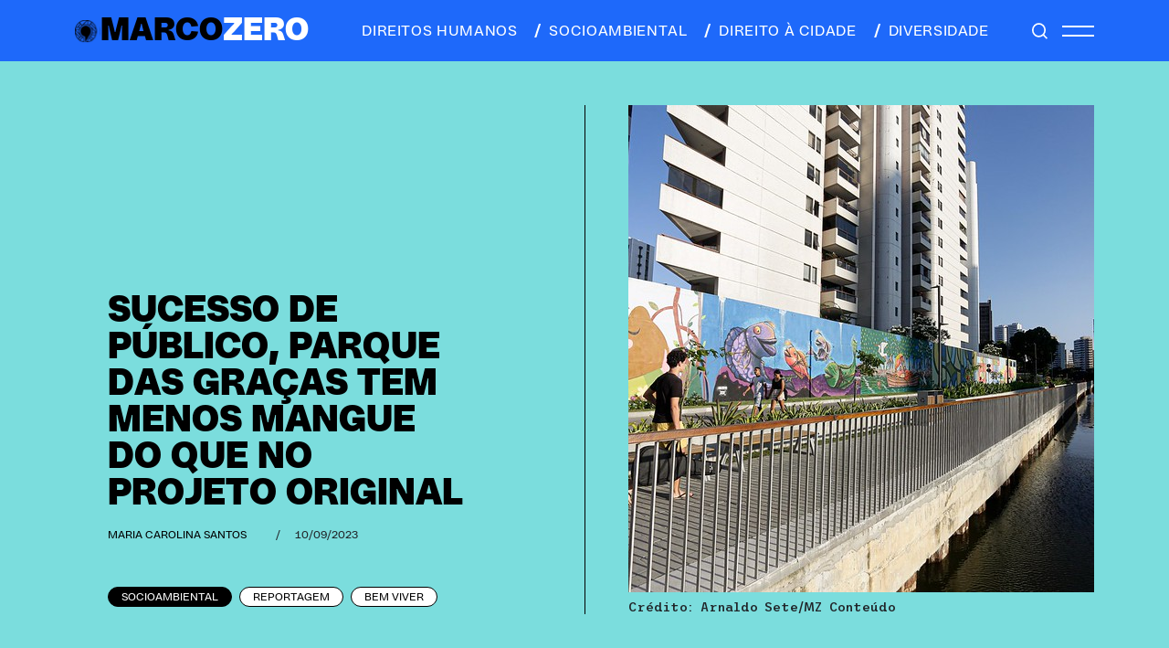

--- FILE ---
content_type: text/html; charset=UTF-8
request_url: https://marcozero.org/sucesso-de-publico-parque-das-gracas-tem-menos-mangue-do-que-no-projeto-original/
body_size: 75902
content:
<!DOCTYPE html>
<html lang="pt-BR">
<head>
<meta charset="UTF-8">
<meta name="viewport" content="width=device-width, initial-scale=1.0">
<meta name="theme-color" content="#222222">
<!-- Global site tag (gtag.js) - Google Analytics -->
<script async src="https://www.googletagmanager.com/gtag/js?id=UA-64075320-1"></script>
<script>
window.dataLayer = window.dataLayer || [];
function gtag() {
dataLayer.push(arguments);
}
gtag('js', new Date());
gtag('config', 'UA-64075320-1', { 'anonymize_ip': false } );
</script>
<meta name='robots' content='index, follow, max-image-preview:large, max-snippet:-1, max-video-preview:-1' />
<style>img:is([sizes="auto" i], [sizes^="auto," i]) { contain-intrinsic-size: 3000px 1500px }</style>
<!-- This site is optimized with the Yoast SEO plugin v26.8 - https://yoast.com/product/yoast-seo-wordpress/ -->
<title>Sucesso de público, Parque das Graças tem menos mangue do que no projeto original - Marco Zero Conteúdo</title>
<meta name="description" content="A própria urbanista que criou o projeto lamenta desmatamento maior do que o previsto para dar acesso às máquinas para realizar a obra." />
<link rel="canonical" href="https://marcozero.org/sucesso-de-publico-parque-das-gracas-tem-menos-mangue-do-que-no-projeto-original/" />
<meta property="og:locale" content="pt_BR" />
<meta property="og:type" content="article" />
<meta property="og:title" content="Sucesso de público, Parque das Graças tem menos mangue do que no projeto original - Marco Zero Conteúdo" />
<meta property="og:description" content="A própria urbanista que criou o projeto lamenta desmatamento maior do que o previsto para dar acesso às máquinas para realizar a obra." />
<meta property="og:url" content="https://marcozero.org/sucesso-de-publico-parque-das-gracas-tem-menos-mangue-do-que-no-projeto-original/" />
<meta property="og:site_name" content="Marco Zero Conteúdo" />
<meta property="article:publisher" content="https://www.facebook.com/mzconteudo/" />
<meta property="article:published_time" content="2023-09-10T13:49:47+00:00" />
<meta property="article:modified_time" content="2024-02-26T19:40:59+00:00" />
<meta property="og:image" content="https://marcozero.org/wp-content/uploads/2023/09/Gracas-5-passarela.jpg" />
<meta property="og:image:width" content="799" />
<meta property="og:image:height" content="533" />
<meta property="og:image:type" content="image/jpeg" />
<meta name="author" content="Maria Carolina Santos" />
<meta name="twitter:card" content="summary_large_image" />
<meta name="twitter:creator" content="@mzconteudo" />
<meta name="twitter:site" content="@mzconteudo" />
<meta name="twitter:label1" content="Escrito por" />
<meta name="twitter:data1" content="Maria Carolina Santos" />
<meta name="twitter:label2" content="Est. tempo de leitura" />
<meta name="twitter:data2" content="16 minutos" />
<meta name="twitter:label3" content="Written by" />
<meta name="twitter:data3" content="Maria Carolina Santos" />
<script type="application/ld+json" class="yoast-schema-graph">{"@context":"https://schema.org","@graph":[{"@type":"Article","@id":"https://marcozero.org/sucesso-de-publico-parque-das-gracas-tem-menos-mangue-do-que-no-projeto-original/#article","isPartOf":{"@id":"https://marcozero.org/sucesso-de-publico-parque-das-gracas-tem-menos-mangue-do-que-no-projeto-original/"},"author":[{"@id":"https://marcozero.org/#/schema/person/104bab990890231c53b73b118ea7aa1a"}],"headline":"Sucesso de público, Parque das Graças tem menos mangue do que no projeto original","datePublished":"2023-09-10T13:49:47+00:00","dateModified":"2024-02-26T19:40:59+00:00","mainEntityOfPage":{"@id":"https://marcozero.org/sucesso-de-publico-parque-das-gracas-tem-menos-mangue-do-que-no-projeto-original/"},"wordCount":2850,"publisher":{"@id":"https://marcozero.org/#organization"},"image":{"@id":"https://marcozero.org/sucesso-de-publico-parque-das-gracas-tem-menos-mangue-do-que-no-projeto-original/#primaryimage"},"thumbnailUrl":"https://marcozero.org/wp-content/uploads/2023/09/Gracas-5-passarela.jpg","keywords":["manguezal","parque das graças","prefeitura do Recife","Recife"],"articleSection":["Socioambiental"],"inLanguage":"pt-BR"},{"@type":"WebPage","@id":"https://marcozero.org/sucesso-de-publico-parque-das-gracas-tem-menos-mangue-do-que-no-projeto-original/","url":"https://marcozero.org/sucesso-de-publico-parque-das-gracas-tem-menos-mangue-do-que-no-projeto-original/","name":"Sucesso de público, Parque das Graças tem menos mangue do que no projeto original - Marco Zero Conteúdo","isPartOf":{"@id":"https://marcozero.org/#website"},"primaryImageOfPage":{"@id":"https://marcozero.org/sucesso-de-publico-parque-das-gracas-tem-menos-mangue-do-que-no-projeto-original/#primaryimage"},"image":{"@id":"https://marcozero.org/sucesso-de-publico-parque-das-gracas-tem-menos-mangue-do-que-no-projeto-original/#primaryimage"},"thumbnailUrl":"https://marcozero.org/wp-content/uploads/2023/09/Gracas-5-passarela.jpg","datePublished":"2023-09-10T13:49:47+00:00","dateModified":"2024-02-26T19:40:59+00:00","description":"A própria urbanista que criou o projeto lamenta desmatamento maior do que o previsto para dar acesso às máquinas para realizar a obra.","breadcrumb":{"@id":"https://marcozero.org/sucesso-de-publico-parque-das-gracas-tem-menos-mangue-do-que-no-projeto-original/#breadcrumb"},"inLanguage":"pt-BR","potentialAction":[{"@type":"ReadAction","target":["https://marcozero.org/sucesso-de-publico-parque-das-gracas-tem-menos-mangue-do-que-no-projeto-original/"]}]},{"@type":"ImageObject","inLanguage":"pt-BR","@id":"https://marcozero.org/sucesso-de-publico-parque-das-gracas-tem-menos-mangue-do-que-no-projeto-original/#primaryimage","url":"https://marcozero.org/wp-content/uploads/2023/09/Gracas-5-passarela.jpg","contentUrl":"https://marcozero.org/wp-content/uploads/2023/09/Gracas-5-passarela.jpg","width":799,"height":533,"caption":"Crédito: Arnaldo Sete/MZ Conteúdo"},{"@type":"BreadcrumbList","@id":"https://marcozero.org/sucesso-de-publico-parque-das-gracas-tem-menos-mangue-do-que-no-projeto-original/#breadcrumb","itemListElement":[{"@type":"ListItem","position":1,"name":"Início","item":"https://marcozero.org/"},{"@type":"ListItem","position":2,"name":"Sucesso de público, Parque das Graças tem menos mangue do que no projeto original"}]},{"@type":"WebSite","@id":"https://marcozero.org/#website","url":"https://marcozero.org/","name":"Marco Zero Conteúdo","description":"Jornalismo investigativo que aposta em matérias aprofundadas, independentes e de interesse público.","publisher":{"@id":"https://marcozero.org/#organization"},"potentialAction":[{"@type":"SearchAction","target":{"@type":"EntryPoint","urlTemplate":"https://marcozero.org/?s={search_term_string}"},"query-input":{"@type":"PropertyValueSpecification","valueRequired":true,"valueName":"search_term_string"}}],"inLanguage":"pt-BR"},{"@type":"Organization","@id":"https://marcozero.org/#organization","name":"Marco Zero Conteúdo","url":"https://marcozero.org/","logo":{"@type":"ImageObject","inLanguage":"pt-BR","@id":"https://marcozero.org/#/schema/logo/image/","url":"https://marcozero.org/wp-content/uploads/2019/12/marco-zero.png","contentUrl":"https://marcozero.org/wp-content/uploads/2019/12/marco-zero.png","width":253,"height":90,"caption":"Marco Zero Conteúdo"},"image":{"@id":"https://marcozero.org/#/schema/logo/image/"},"sameAs":["https://www.facebook.com/mzconteudo/","https://x.com/mzconteudo","https://www.instagram.com/marcozeroconteudo/","https://www.youtube.com/channel/UCHUPTRXZkMiKP0o9xkb8_GQ"]},{"@type":"Person","@id":"https://marcozero.org/#/schema/person/104bab990890231c53b73b118ea7aa1a","name":"Maria Carolina Santos","image":{"@type":"ImageObject","inLanguage":"pt-BR","@id":"https://marcozero.org/#/schema/person/image/e93b387bc8464e4cc36b4c6a8278135f","url":"https://secure.gravatar.com/avatar/c76b784ef7ea434ef095303a346c1abbccc82d42da19b2b8c410afb4edc9eef5?s=96&d=mm&r=g","contentUrl":"https://secure.gravatar.com/avatar/c76b784ef7ea434ef095303a346c1abbccc82d42da19b2b8c410afb4edc9eef5?s=96&d=mm&r=g","caption":"Maria Carolina Santos"},"description":"Jornalista pela UFPE. Fez carreira no Diario de Pernambuco, onde foi de estagiária a editora do site, com passagem pelo caderno de cultura. Contribuiu para veículos como Correio Braziliense, O Globo e Revista Continente. Contato: carolsantos@marcozero.org","url":"https://marcozero.org/author/carolsantos/"}]}</script>
<!-- / Yoast SEO plugin. -->
<link rel='dns-prefetch' href='//www.google.com' />
<link rel='dns-prefetch' href='//code.jquery.com' />
<link rel='dns-prefetch' href='//cdnjs.cloudflare.com' />
<link rel='dns-prefetch' href='//cdn.jsdelivr.net' />
<link rel='dns-prefetch' href='//unpkg.com' />
<!-- <link rel='stylesheet' id='wp-block-library-css' href='https://marcozero.org/wp-includes/css/dist/block-library/style.min.css?ver=6.8.3' type='text/css' media='all' /> -->
<link rel="stylesheet" type="text/css" href="//marcozero.org/wp-content/cache/wpfc-minified/q6nxfon1/2od8a.css" media="all"/>
<style id='classic-theme-styles-inline-css' type='text/css'>
/*! This file is auto-generated */
.wp-block-button__link{color:#fff;background-color:#32373c;border-radius:9999px;box-shadow:none;text-decoration:none;padding:calc(.667em + 2px) calc(1.333em + 2px);font-size:1.125em}.wp-block-file__button{background:#32373c;color:#fff;text-decoration:none}
</style>
<style id='co-authors-plus-coauthors-style-inline-css' type='text/css'>
.wp-block-co-authors-plus-coauthors.is-layout-flow [class*=wp-block-co-authors-plus]{display:inline}
</style>
<style id='co-authors-plus-avatar-style-inline-css' type='text/css'>
.wp-block-co-authors-plus-avatar :where(img){height:auto;max-width:100%;vertical-align:bottom}.wp-block-co-authors-plus-coauthors.is-layout-flow .wp-block-co-authors-plus-avatar :where(img){vertical-align:middle}.wp-block-co-authors-plus-avatar:is(.alignleft,.alignright){display:table}.wp-block-co-authors-plus-avatar.aligncenter{display:table;margin-inline:auto}
</style>
<style id='co-authors-plus-image-style-inline-css' type='text/css'>
.wp-block-co-authors-plus-image{margin-bottom:0}.wp-block-co-authors-plus-image :where(img){height:auto;max-width:100%;vertical-align:bottom}.wp-block-co-authors-plus-coauthors.is-layout-flow .wp-block-co-authors-plus-image :where(img){vertical-align:middle}.wp-block-co-authors-plus-image:is(.alignfull,.alignwide) :where(img){width:100%}.wp-block-co-authors-plus-image:is(.alignleft,.alignright){display:table}.wp-block-co-authors-plus-image.aligncenter{display:table;margin-inline:auto}
</style>
<style id='global-styles-inline-css' type='text/css'>
:root{--wp--preset--aspect-ratio--square: 1;--wp--preset--aspect-ratio--4-3: 4/3;--wp--preset--aspect-ratio--3-4: 3/4;--wp--preset--aspect-ratio--3-2: 3/2;--wp--preset--aspect-ratio--2-3: 2/3;--wp--preset--aspect-ratio--16-9: 16/9;--wp--preset--aspect-ratio--9-16: 9/16;--wp--preset--color--black: #000000;--wp--preset--color--cyan-bluish-gray: #abb8c3;--wp--preset--color--white: #ffffff;--wp--preset--color--pale-pink: #f78da7;--wp--preset--color--vivid-red: #cf2e2e;--wp--preset--color--luminous-vivid-orange: #ff6900;--wp--preset--color--luminous-vivid-amber: #fcb900;--wp--preset--color--light-green-cyan: #7bdcb5;--wp--preset--color--vivid-green-cyan: #00d084;--wp--preset--color--pale-cyan-blue: #8ed1fc;--wp--preset--color--vivid-cyan-blue: #0693e3;--wp--preset--color--vivid-purple: #9b51e0;--wp--preset--gradient--vivid-cyan-blue-to-vivid-purple: linear-gradient(135deg,rgba(6,147,227,1) 0%,rgb(155,81,224) 100%);--wp--preset--gradient--light-green-cyan-to-vivid-green-cyan: linear-gradient(135deg,rgb(122,220,180) 0%,rgb(0,208,130) 100%);--wp--preset--gradient--luminous-vivid-amber-to-luminous-vivid-orange: linear-gradient(135deg,rgba(252,185,0,1) 0%,rgba(255,105,0,1) 100%);--wp--preset--gradient--luminous-vivid-orange-to-vivid-red: linear-gradient(135deg,rgba(255,105,0,1) 0%,rgb(207,46,46) 100%);--wp--preset--gradient--very-light-gray-to-cyan-bluish-gray: linear-gradient(135deg,rgb(238,238,238) 0%,rgb(169,184,195) 100%);--wp--preset--gradient--cool-to-warm-spectrum: linear-gradient(135deg,rgb(74,234,220) 0%,rgb(151,120,209) 20%,rgb(207,42,186) 40%,rgb(238,44,130) 60%,rgb(251,105,98) 80%,rgb(254,248,76) 100%);--wp--preset--gradient--blush-light-purple: linear-gradient(135deg,rgb(255,206,236) 0%,rgb(152,150,240) 100%);--wp--preset--gradient--blush-bordeaux: linear-gradient(135deg,rgb(254,205,165) 0%,rgb(254,45,45) 50%,rgb(107,0,62) 100%);--wp--preset--gradient--luminous-dusk: linear-gradient(135deg,rgb(255,203,112) 0%,rgb(199,81,192) 50%,rgb(65,88,208) 100%);--wp--preset--gradient--pale-ocean: linear-gradient(135deg,rgb(255,245,203) 0%,rgb(182,227,212) 50%,rgb(51,167,181) 100%);--wp--preset--gradient--electric-grass: linear-gradient(135deg,rgb(202,248,128) 0%,rgb(113,206,126) 100%);--wp--preset--gradient--midnight: linear-gradient(135deg,rgb(2,3,129) 0%,rgb(40,116,252) 100%);--wp--preset--font-size--small: 13px;--wp--preset--font-size--medium: 20px;--wp--preset--font-size--large: 36px;--wp--preset--font-size--x-large: 42px;--wp--preset--spacing--20: 0.44rem;--wp--preset--spacing--30: 0.67rem;--wp--preset--spacing--40: 1rem;--wp--preset--spacing--50: 1.5rem;--wp--preset--spacing--60: 2.25rem;--wp--preset--spacing--70: 3.38rem;--wp--preset--spacing--80: 5.06rem;--wp--preset--shadow--natural: 6px 6px 9px rgba(0, 0, 0, 0.2);--wp--preset--shadow--deep: 12px 12px 50px rgba(0, 0, 0, 0.4);--wp--preset--shadow--sharp: 6px 6px 0px rgba(0, 0, 0, 0.2);--wp--preset--shadow--outlined: 6px 6px 0px -3px rgba(255, 255, 255, 1), 6px 6px rgba(0, 0, 0, 1);--wp--preset--shadow--crisp: 6px 6px 0px rgba(0, 0, 0, 1);}:where(.is-layout-flex){gap: 0.5em;}:where(.is-layout-grid){gap: 0.5em;}body .is-layout-flex{display: flex;}.is-layout-flex{flex-wrap: wrap;align-items: center;}.is-layout-flex > :is(*, div){margin: 0;}body .is-layout-grid{display: grid;}.is-layout-grid > :is(*, div){margin: 0;}:where(.wp-block-columns.is-layout-flex){gap: 2em;}:where(.wp-block-columns.is-layout-grid){gap: 2em;}:where(.wp-block-post-template.is-layout-flex){gap: 1.25em;}:where(.wp-block-post-template.is-layout-grid){gap: 1.25em;}.has-black-color{color: var(--wp--preset--color--black) !important;}.has-cyan-bluish-gray-color{color: var(--wp--preset--color--cyan-bluish-gray) !important;}.has-white-color{color: var(--wp--preset--color--white) !important;}.has-pale-pink-color{color: var(--wp--preset--color--pale-pink) !important;}.has-vivid-red-color{color: var(--wp--preset--color--vivid-red) !important;}.has-luminous-vivid-orange-color{color: var(--wp--preset--color--luminous-vivid-orange) !important;}.has-luminous-vivid-amber-color{color: var(--wp--preset--color--luminous-vivid-amber) !important;}.has-light-green-cyan-color{color: var(--wp--preset--color--light-green-cyan) !important;}.has-vivid-green-cyan-color{color: var(--wp--preset--color--vivid-green-cyan) !important;}.has-pale-cyan-blue-color{color: var(--wp--preset--color--pale-cyan-blue) !important;}.has-vivid-cyan-blue-color{color: var(--wp--preset--color--vivid-cyan-blue) !important;}.has-vivid-purple-color{color: var(--wp--preset--color--vivid-purple) !important;}.has-black-background-color{background-color: var(--wp--preset--color--black) !important;}.has-cyan-bluish-gray-background-color{background-color: var(--wp--preset--color--cyan-bluish-gray) !important;}.has-white-background-color{background-color: var(--wp--preset--color--white) !important;}.has-pale-pink-background-color{background-color: var(--wp--preset--color--pale-pink) !important;}.has-vivid-red-background-color{background-color: var(--wp--preset--color--vivid-red) !important;}.has-luminous-vivid-orange-background-color{background-color: var(--wp--preset--color--luminous-vivid-orange) !important;}.has-luminous-vivid-amber-background-color{background-color: var(--wp--preset--color--luminous-vivid-amber) !important;}.has-light-green-cyan-background-color{background-color: var(--wp--preset--color--light-green-cyan) !important;}.has-vivid-green-cyan-background-color{background-color: var(--wp--preset--color--vivid-green-cyan) !important;}.has-pale-cyan-blue-background-color{background-color: var(--wp--preset--color--pale-cyan-blue) !important;}.has-vivid-cyan-blue-background-color{background-color: var(--wp--preset--color--vivid-cyan-blue) !important;}.has-vivid-purple-background-color{background-color: var(--wp--preset--color--vivid-purple) !important;}.has-black-border-color{border-color: var(--wp--preset--color--black) !important;}.has-cyan-bluish-gray-border-color{border-color: var(--wp--preset--color--cyan-bluish-gray) !important;}.has-white-border-color{border-color: var(--wp--preset--color--white) !important;}.has-pale-pink-border-color{border-color: var(--wp--preset--color--pale-pink) !important;}.has-vivid-red-border-color{border-color: var(--wp--preset--color--vivid-red) !important;}.has-luminous-vivid-orange-border-color{border-color: var(--wp--preset--color--luminous-vivid-orange) !important;}.has-luminous-vivid-amber-border-color{border-color: var(--wp--preset--color--luminous-vivid-amber) !important;}.has-light-green-cyan-border-color{border-color: var(--wp--preset--color--light-green-cyan) !important;}.has-vivid-green-cyan-border-color{border-color: var(--wp--preset--color--vivid-green-cyan) !important;}.has-pale-cyan-blue-border-color{border-color: var(--wp--preset--color--pale-cyan-blue) !important;}.has-vivid-cyan-blue-border-color{border-color: var(--wp--preset--color--vivid-cyan-blue) !important;}.has-vivid-purple-border-color{border-color: var(--wp--preset--color--vivid-purple) !important;}.has-vivid-cyan-blue-to-vivid-purple-gradient-background{background: var(--wp--preset--gradient--vivid-cyan-blue-to-vivid-purple) !important;}.has-light-green-cyan-to-vivid-green-cyan-gradient-background{background: var(--wp--preset--gradient--light-green-cyan-to-vivid-green-cyan) !important;}.has-luminous-vivid-amber-to-luminous-vivid-orange-gradient-background{background: var(--wp--preset--gradient--luminous-vivid-amber-to-luminous-vivid-orange) !important;}.has-luminous-vivid-orange-to-vivid-red-gradient-background{background: var(--wp--preset--gradient--luminous-vivid-orange-to-vivid-red) !important;}.has-very-light-gray-to-cyan-bluish-gray-gradient-background{background: var(--wp--preset--gradient--very-light-gray-to-cyan-bluish-gray) !important;}.has-cool-to-warm-spectrum-gradient-background{background: var(--wp--preset--gradient--cool-to-warm-spectrum) !important;}.has-blush-light-purple-gradient-background{background: var(--wp--preset--gradient--blush-light-purple) !important;}.has-blush-bordeaux-gradient-background{background: var(--wp--preset--gradient--blush-bordeaux) !important;}.has-luminous-dusk-gradient-background{background: var(--wp--preset--gradient--luminous-dusk) !important;}.has-pale-ocean-gradient-background{background: var(--wp--preset--gradient--pale-ocean) !important;}.has-electric-grass-gradient-background{background: var(--wp--preset--gradient--electric-grass) !important;}.has-midnight-gradient-background{background: var(--wp--preset--gradient--midnight) !important;}.has-small-font-size{font-size: var(--wp--preset--font-size--small) !important;}.has-medium-font-size{font-size: var(--wp--preset--font-size--medium) !important;}.has-large-font-size{font-size: var(--wp--preset--font-size--large) !important;}.has-x-large-font-size{font-size: var(--wp--preset--font-size--x-large) !important;}
:where(.wp-block-post-template.is-layout-flex){gap: 1.25em;}:where(.wp-block-post-template.is-layout-grid){gap: 1.25em;}
:where(.wp-block-columns.is-layout-flex){gap: 2em;}:where(.wp-block-columns.is-layout-grid){gap: 2em;}
:root :where(.wp-block-pullquote){font-size: 1.5em;line-height: 1.6;}
</style>
<link rel='stylesheet' id='bootstrap-css' href='https://cdn.jsdelivr.net/npm/bootstrap@5.1.3/dist/css/bootstrap.min.css?ver=6.8.3' type='text/css' media='all' />
<!-- <link rel='stylesheet' id='css-css' href='https://marcozero.org/wp-content/themes/marcozero_new/style.css?ver=6.8.3' type='text/css' media='all' /> -->
<link rel="stylesheet" type="text/css" href="//marcozero.org/wp-content/cache/wpfc-minified/1mwgcm8l/2od8a.css" media="all"/>
<link rel='stylesheet' id='tiny-css-css' href='https://cdnjs.cloudflare.com/ajax/libs/tiny-slider/2.9.3/tiny-slider.css?ver=6.8.3' type='text/css' media='all' />
<script type="text/javascript" src="//code.jquery.com/jquery-3.3.1.min.js?ver=3.3.1" id="jquery-js"></script>
<script type="text/javascript" id="wp-goal-tracker-ga-js-extra">
/* <![CDATA[ */
var wpGoalTrackerGaEvents = {"pending":{"view_item":[],"begin_checkout":[],"add_to_cart":[],"view_cart":[],"purchase":[]}};
var wpGoalTrackerGa = {"version":"1.1.6","is_front_page":"","trackLinks":{"enabled":false,"type":"all"},"trackEmailLinks":"","pageSpeedTracking":"","click":[],"visibility":[],"pageTitle":"Sucesso de p\u00fablico, Parque das Gra\u00e7as tem menos mangue do que no projeto\u00a0original"};
/* ]]> */
</script>
<script src='//marcozero.org/wp-content/cache/wpfc-minified/fqva1ujf/a4ku4.js' type="text/javascript"></script>
<!-- <script type="text/javascript" src="https://marcozero.org/wp-content/plugins/goal-tracker-ga/public/js/wp-goal-tracker-ga-public.js?ver=1.1.6" id="wp-goal-tracker-ga-js"></script> -->
<script type="text/javascript" id="ga_events_main_script-js-extra">
/* <![CDATA[ */
var ga_options = {"link_clicks_delay":"120","gtm":"0","anonymizeip":"0","advanced":"0","snippet_type":"gst","tracking_id":"UA-64075320-1","gtm_id":"","domain":"","scroll_elements":[],"click_elements":[{"name":"btn-cadastrar mx-auto","type":"class","category":"Assine","action":"Clique","label":"Doar","value":"","bounce":"true"}],"download_tracking_type":["pdf","mp3","pptx","docx"],"force_snippet":"none"};
var gaePlaceholders = {"is_front_page":"","page_title":"Sucesso de p\u00fablico, Parque das Gra\u00e7as tem menos mangue do que no projeto\u00a0original"};
/* ]]> */
</script>
<script src='//marcozero.org/wp-content/cache/wpfc-minified/mof695o9/2od8a.js' type="text/javascript"></script>
<!-- <script type="text/javascript" src="https://marcozero.org/wp-content/plugins/wp-google-analytics-events/js/main.js?ver=1.0" id="ga_events_main_script-js"></script> -->
<link rel="https://api.w.org/" href="https://marcozero.org/wp-json/" /><link rel="alternate" title="JSON" type="application/json" href="https://marcozero.org/wp-json/wp/v2/posts/56887" /><link rel="EditURI" type="application/rsd+xml" title="RSD" href="https://marcozero.org/xmlrpc.php?rsd" />
<link rel='shortlink' href='https://marcozero.org/?p=56887' />
<link rel="alternate" title="oEmbed (JSON)" type="application/json+oembed" href="https://marcozero.org/wp-json/oembed/1.0/embed?url=https%3A%2F%2Fmarcozero.org%2Fsucesso-de-publico-parque-das-gracas-tem-menos-mangue-do-que-no-projeto-original%2F" />
<link rel="alternate" title="oEmbed (XML)" type="text/xml+oembed" href="https://marcozero.org/wp-json/oembed/1.0/embed?url=https%3A%2F%2Fmarcozero.org%2Fsucesso-de-publico-parque-das-gracas-tem-menos-mangue-do-que-no-projeto-original%2F&#038;format=xml" />
<!-- Global site tag (gtag.js) - Google Analytics -->
<script async src="https://www.googletagmanager.com/gtag/js?id="></script>
<script>
window.dataLayer = window.dataLayer || [];
function gtag(){dataLayer.push(arguments);}
gtag("js", new Date());
gtag("config", "");
</script><!-- HFCM by 99 Robots - Snippet # 1: Google Tag Manager - Head -->
<!-- Google Tag Manager -->
<script>(function(w,d,s,l,i){w[l]=w[l]||[];w[l].push({'gtm.start':
new Date().getTime(),event:'gtm.js'});var f=d.getElementsByTagName(s)[0],
j=d.createElement(s),dl=l!='dataLayer'?'&l='+l:'';j.async=true;j.src=
'https://www.googletagmanager.com/gtm.js?id='+i+dl;f.parentNode.insertBefore(j,f);
})(window,document,'script','dataLayer','GTM-M4RSWN9');</script>
<!-- End Google Tag Manager -->
<!-- /end HFCM by 99 Robots -->
<!-- HFCM by 99 Robots - Snippet # 4: ahrefs -->
<meta name="ahrefs-site-verification" content="e104c54dde1d002b980ced8aefecf1e10e9d0633b62792f3f78de10d5107e9b4">
<!-- /end HFCM by 99 Robots -->
<!-- HFCM by 99 Robots - Snippet # 5: Facebook verification -->
<meta name="facebook-domain-verification" content="dhdrejq2lbfmykmijjggk8cpjbmuem" />
<!-- /end HFCM by 99 Robots -->
<!-- HFCM by 99 Robots - Snippet # 6: Facebook pixel -->
<!-- Meta Pixel Code -->
<script>
!function(f,b,e,v,n,t,s)
{if(f.fbq)return;n=f.fbq=function(){n.callMethod?
n.callMethod.apply(n,arguments):n.queue.push(arguments)};
if(!f._fbq)f._fbq=n;n.push=n;n.loaded=!0;n.version='2.0';
n.queue=[];t=b.createElement(e);t.async=!0;
t.src=v;s=b.getElementsByTagName(e)[0];
s.parentNode.insertBefore(t,s)}(window, document,'script',
'https://connect.facebook.net/en_US/fbevents.js');
fbq('init', '518223942975174');
fbq('track', 'PageView');
</script>
<noscript><img height="1" width="1" style="display:none"
src="https://www.facebook.com/tr?id=518223942975174&ev=PageView&noscript=1"
/></noscript>
<!-- End Meta Pixel Code -->
<!-- /end HFCM by 99 Robots -->
<link rel="icon" href="https://marcozero.org/wp-content/uploads/2024/02/cropped-favicon-32x32.png" sizes="32x32" />
<link rel="icon" href="https://marcozero.org/wp-content/uploads/2024/02/cropped-favicon-192x192.png" sizes="192x192" />
<link rel="apple-touch-icon" href="https://marcozero.org/wp-content/uploads/2024/02/cropped-favicon-180x180.png" />
<meta name="msapplication-TileImage" content="https://marcozero.org/wp-content/uploads/2024/02/cropped-favicon-270x270.png" />
</head>
<body class="wp-singular post-template-default single single-post postid-56887 single-format-standard wp-theme-marcozero_new">
<div class="menu-default   ">
<div class="container">
<div class="d-flex justify-content-between py-3 int">
<div class="logo d-flex align-items-center">
<a href="https://marcozero.org"><i></i></a>
<a href="https://marcozero.org"><h1 class="m-0">MARCO<span>ZERO</span></h1></a>
</div>
<div class="menu-cat d-none d-md-flex align-items-center ms-0">
<a href="/category/direitos-humanos/" class="text-uppercase me-3"><span class="opacity-0"></span>direitos humanos</a>
<a href="/category/socioambiental/" class="text-uppercase me-3"><span class="me-2"></span>socioambiental</a>
<a href="/category/direito-a-cidade/" class="text-uppercase me-3"><span class="me-2"></span>direito à cidade</a>
<a href="/category/diversidade/" class="text-uppercase"><span class="me-2"></span>diversidade</a>
</div>
<div class="menu-hamburguer d-flex align-items-center">
<a href="#" class="lupa me-3"></a>
<div class="hamb d-flex flex-column">
<span class="mb-2"></span>
<span></span>
</div>
</div>
</div>
</div>
</div>
<div class="menu-hide">
<a href="javascript:;" class="close-menu"></a>
<div class="d-flex flex-column menu-hide__principal">
<a href="https://marcozero.org/category/direitos-humanos/" class="text-uppercase m-0">Direitos Humanos</a>
<a href="https://marcozero.org/category/direito-a-cidade/" class="text-uppercase m-0">Direito à Cidade</a>
<a href="https://marcozero.org/category/diversidade/" class="text-uppercase m-0">Diversidade</a>
<a href="https://marcozero.org/category/socioambiental/" class="text-uppercase m-0">Socioambiental</a>
</div>
<div class="d-flex flex-column menu-hide__sub mb-4 mt-3">
<a href="/quem-faz/" class="m-0">Quem faz</a>
<a href="/sobre/" class="m-0">Sobre</a>
<a href="/transparencia/" class="m-0">Transparência</a>
<a href="/contato/" class="m-0">Contato</a>
</div>
<div class="mb-4">
<a href="#" class="apoie text-uppercase apoie-click">APOIE</a>
</div>
<!--    <div class="mb-4">-->
<!--        <a href="https://marcozero.us18.list-manage.com/subscribe/post?u=6903930ec168971e947bb728b&id=c1b8b74962" target="_blank" class="apoie news text-uppercase">assine nossa newsletter</a>-->
<!--    </div>-->
<div class="social d-flex align-items-center">
<a href="https://www.facebook.com/mzconteudo" target="_blank" class="facebook"></a>
<a href="https://www.instagram.com/marcozeroconteudo/" target="_blank" class="instagram"></a>
<a href="https://twitter.com/mzconteudo" target="_blank" class="twitter"></a>
<a href="https://www.youtube.com/channel/UCHUPTRXZkMiKP0o9xkb8_GQ" target="_blank" class="youtube-m"></a>
</div>
</div>
<div class="apoiepop position-fixed px-5 py-4">
<div class="apoiepop__int">
<a href="javascript:;" class="close close-modal"><i></i></a>
<a href="/assine/" class="btn principal mb-2 text-uppercase">Apoie o jornalismo independente de Pernambuco</a>
<p>Ajude a MZ com um PIX de qualquer valor para a MZ: chave CNPJ 28.660.021/0001-52</p>
<div class="d-flex valores">
<a href="/assine/" class="btn text-uppercase">individual</a>
<a href="/assine/" class="btn text-uppercase">mensal</a>
<a href="/assine/" class="btn text-uppercase">anual</a>
</div>
<div class="d-flex valores">
<a href="/assine/" class="btn text-uppercase">R$ 20/Mês</a>
<a href="/assine/" class="btn text-uppercase">R$ 50/Mês</a>
<a href="/assine/" class="btn text-uppercase">R$ 100/Mês</a>
<a href="/assine/" class="btn text-uppercase">OUTRAS OPÇÕES</a>
</div>
</div>
</div>
<div class="search-flutuante position-fixed py-3 w-100">
<div class="container">
<a href="javascript:;" class="close-search d-inline-block"><i></i></a>
<form method="get" action="https://marcozero.org" class="d-inline-block w-100 text-center form-seach">
<input type="text" id="pesquisa" class="search-field" name="s" placeholder="PESQUISE AQUI" value="">
</form>
</div>
</div>
<div class="marco-single">
<header style="--cat-color: #7BDDDD;" class="py-4 py-md-5">
<div class="container">
<div class="row row-cols-md-2">
<div class="texto px-md-5 align-self-end order-2 order-md-1">
<h1 class="tituloGrande m-0 text-uppercase mb-3 ajuste">Sucesso de público, Parque das Graças tem menos mangue do que no projeto original</h1>
<div class="detalhe flex-wrap d-flex flex-column flex-md-row aling-items-center mt-3 mt-md-2">
<a href="https://marcozero.org/author/carolsantos/" class="assina text-uppercase me-3">Maria Carolina Santos</a>
<span class="mx-3 d-none d-md-inline-block">/</span>
<span class="data">10/09/2023</span>
</div>
<div class="tags d-flex mt-4 mt-md-5 flex-wrap">
<a href="https://marcozero.org/category/socioambiental/" class="btn btn-black text-uppercase me-2 mb-2">Socioambiental</a>
<a href="https://marcozero.org/formatos/reportagem/" class="btn text-uppercase me-2 mb-2">Reportagem</a>
<a href="https://marcozero.org/temas/bem-viver/" class="btn text-uppercase me-2 mb-2">Bem viver</a>
</div>
</div>
<div class="imagem ps-md-5 text-center order-1 order-md-2">
<picture>
<source media="(max-width: 799px)" srcset="https://marcozero.org/wp-content/uploads/2023/09/Gracas-5-passarela-300x200.jpg">
<source media="(min-width: 800px)" srcset="https://marcozero.org/wp-content/uploads/2023/09/Gracas-5-passarela.jpg">
<img src="https://marcozero.org/wp-content/uploads/2023/09/Gracas-5-passarela.jpg" alt="Passarela do Parque das Graças, fotografada durante dia de céu azul, com imagens de prédios se refletindo no rio Capibaribe à direita da imagem e passarela de concreto junto a um muro grafitado com predominância da cor azul." title="Graças 5 passarela" class="" loading="lazy">
</picture>
<figcaption class="legenda-credito mt-2 px-3 px-md-0 text-start">
<p class="m-0">Crédito: Arnaldo Sete/MZ Conteúdo</p>
</figcaption>
</div>
</div>
</div>
</header>
<div class="marco-single__conteudo mt-5">
<div class="container">
<div class="row">
<div class="col-12 col-md-7">
<div class="texto ms-md-5">
<p>Desde que foi inaugurado, em dezembro de 2021, o Parque das Graças é um sucesso de público. Não importa o dia da semana, o parquinho das crianças e o parcão estão sendo usados, tem sempre pessoas caminhando, correndo, andando de bicicleta, dançando ou passeando. A vista é um deslumbre, com o frondoso mangue da outra margem emoldurando o rio Capibaribe. Mas se é um sucesso de público, o mesmo não se pode dizer em relação ao meio ambiente.</p>
<p>O mangue foi todo retirado da segunda e da terceira etapa durante a construção do parque, há um ano e meio. Quase 100 árvores, muitas delas de grande portes, foram também cortadas. As mudas recém-plantadas, como forma de compensação ambiental, estão aquém do tamanho indicado na licença ambiental. Deveriam ter no mínimo 2,20m, mas são poucas as da terceira etapa que chegam a essa altura.</p>
<p>Essa falta de cuidado com a natureza é um contrassenso: o projeto do Parque das Graças integra o Parque Capibaribe, que tem como objetivo “apostar em uma cidade verde, que promoverá a reconexão com a natureza, através da gradativa recuperação das águas e matas ciliares”, como diz o site oficial.</p>
<p>A destruição do mangue do parque ocorreu porque a faixa de terra entre os prédios vizinhos e o rio era muito estreita &#8211; alguns prédios já estavam próximos da margem. O desmatamento foi feito também para que as máquinas pesadas usadas na obra conseguissem circular.</p>
<p>Uma das idealizadoras do projeto Parque Capibaribe, que contou com a participação de pesquisadores da Universidade Federal de Pernambuco (UFPE), a arquiteta e urbanista Circe Gama Monteiro diz que uma alternativa para diminuir a retirada do manguezal era que houvesse uma balsa no rio para as máquinas, durante a execução da obra. Mas isso encareceria ainda mais a construção, que teve que ser licitada três vezes.</p>
<p>“Aquela passarela, por si só, já é uma solução muito drástica. Mas não tinha terra nenhuma: os edifícios ocuparam até o último palmo da beira do rio. Então não tinha como passar. O que significa que teve que aterrar para passar caminhões e tratores. E aí não tinha condições de ser delicado com nada. Quando a gente olhava, tinham derrubado árvores que a gente tinha indicado para não derrubar”, lamenta a arquiteta, lembrando que o uso de balsa no rio, para a passagem das máquinas, poderia ter diminuído o desmatamento. “A lógica de quem projeta é ter a melhor solução, tanto para o meio-ambiente quanto para a manutenção e durabilidade. Houve todo um cuidado. Mas quando vai para a execução, o mundo é outro. Se faz uma licitação pelo preço mais baixo. É a lógica da execução do poder público, se compra pelo preço mais barato”, diz.</p>
<div class="ratio ratio-16x9 my-4">
<iframe frameborder="0" class="juxtapose" width="100%" height="589" src="https://cdn.knightlab.com/libs/juxtapose/latest/embed/index.html?uid=25b15058-4cf3-11ee-b5bd-6595d9b17862"></iframe>
</div>
<p>O Parque das Graças foi uma conquista dos moradores do bairro, ainda na gestão de Geraldo Julio (PSB). A ideia inicial era de que ali fosse construída uma avenida com quatro faixas. “O projeto dessa avenida avançava 20 metros por cima do rio. O projeto do parque avança, no máximo, cinco metros”, diz Circe.</p>
<p>Assim que recomeçaram as obras do parque, e o desmatamento, houve uma movimentação de urbanistas, ambientalistas e moradores contra a retirada da vegetação. A prefeitura logo fez uma forte campanha para reafirmar que o meio-ambiente iria ser preservado.</p>
<p>Em um vídeo do ano passado, a gerente de projetos do Parque Capibaribe, Amanda Florêncio, afirmou que “a gente vai plantar 200 espécies de árvores nativas, o mangue vai ser replantado também, regenerado. É um parque que vai revolucionar nossa forma de relação com o rio”. Francisco Cunha, do Observatório do Recife, também gravou vídeo em que falava em “preservação ambiental rigorosa”.</p>
<p>Para obter a licença ambiental, a prefeitura do Recife se comprometeu a realizar o plantio de &#8220;551 indivíduos arbóreos no mesmo endereço das erradicações&#8221;.</p>
<p>A equipe do projeto especificou mais de 80 espécies de plantas nordestinas da Mata Atlântica para serem plantadas no parque. “Vimos então que quase não havia mudas dessas espécies nativas aqui e que havia a necessidade de sementeiras e viveiros para que essas plantas chegassem a mais de dois metros, para que conseguissem sobreviver no meio urbano. Escolhemos espécies que atraem passarinhos, abelhas, saguis, para reconstruir uma diversidade vegetal e para atrair a diversidade animal”, diz Circe. O tipo de grama plantada na primeira etapa, por exemplo, foi especialmente escolhida por ser uma das favoritas das capivaras, que fazem aparições quase diárias no parque. </p>
<p>Mas nem tudo saiu como especificado no projeto. Apesar de haver sementeiras da prefeitura no Sítio da Trindade e no Jardim Botânico, há árvores nas Graças, como Ipês, que vieram de Minas Gerais, de outro bioma. Diversas mudas, como as do corredor da terceira etapa, foram plantadas muito abaixo da especificação mínima de 2,20m que consta na licença ambiental dada pela Secretaria de Meio Ambiente e Sustentabilidade (Sema).</p>
<figure class="wp-block-image my-5 img-center text-center">
<picture><source media="(max-width: 799px)" srcset="https://marcozero.org/wp-content/uploads/2023/09/O-que-foi-desmatado-164x300.png"><source media="(min-width: 800px)" srcset="https://marcozero.org/wp-content/uploads/2023/09/O-que-foi-desmatado-559x1024.png"><img decoding="async" src="https://marcozero.org/wp-content/uploads/2023/09/O-que-foi-desmatado-559x1024.png" alt="" class="" loading="lazy" width="504">
</picture>
</figure>
<h2 class="wp-block-heading">Mangue pode levar 20 anos para voltar ao que era</h2>
<p>O mangue não precisa ser plantado: existindo a topografia ideal, na margem do rio, ele volta a nascer, já que os propágulos (espécie de semente) do mangue se desprendem das árvores adultas e crescem no terreno ao redor. Mas precisa de terra fora d’água para que isso aconteça.</p>
<p>“Apesar de ser uma vegetação que duas vezes por dia é alagada pelas marés na franja do Capibaribe, tem que haver um certo nível topográfico. Não é uma árvore que vai nascer dentro d’água. Ela tem que ficar um período fora e outro dentro da água. Naquele trecho, do deque, não tem espaço. O que deveria ser a área que a vegetação ocuparia, é justamente o deque e depois água, não há área de plantio”, observa o biólogo e professor de Ciências Biológicas da Universidade de Pernambuco (UPE) Clemente Coelho Júnior.</p>
<p>“Na época do desmatamento, eu critiquei essa falta de espaço para o crescimento do mangue e fui apedrejado”, lembrou. Segundo Clemente, uma das formas do mangue voltar a nascer neste trecho seria com aterramento, levantando a cota do rio. “A esta altura do campeonato, é melhor não fazer, pois vai estreitar a vazão do rio, seria outra agressão”, diz.</p>
<p>O manguezal tem diversas funções benéficas para o Recife, servindo como uma barreira contra a força das marés e também como filtro do rio. “A espécie mais comum ali é a que chamamos de mangue branco. Ela tem uma característica no rio Capibaribe que é uma taxa de crescimento muito boa, por conta, por incrível que pareça, da quantidade de nutrientes que tem no rio. Mas isso se relaciona infelizmente à descarga de esgoto. É uma planta que faz um papel importante, de filtro biológico, retirando os materiais do esgoto e incorporando ao tronco e às folhas. Em um ambiente sem tanto impacto ambiental, a árvore do mangue branco não é tão frondosa. Aqui, ganha essa característica”, explica o biólogo.</p>
<p>As árvores de mangue não vivem muito tempo (em torno de 60 anos) como espécies de paisagismo, mas crescem rápido. Podem chegar a até 15 metros de altura, em um ambiente como o rio Capibaribe. “Mas para atingir essa altura vai demorar algo em torno de 15, 20 anos”, estima Clemente.</p>
<p>Circe Gama Monteiro lembra que se pensou, no projeto, em formas de recuperar o manguezal. “Se a gente for esperar o processo de recuperação natural, serão muitos anos. Mas, por exemplo, em muitos lugares se faz uma meia lua de borracha, se cria o sedimento e o manguezal se regenera. Ali, pode ser um pouco difícil, por conta do movimento do rio. Mas nada mais necessário que um projeto que é para honrar a natureza, do que pensar em soluções inovadoras para fixar esse mangue. E aí precisamos de vontade política para desenvolver essas soluções inovadoras”, afirma.</p>
<p>Não é de hoje que o mangue é desmatado para o lazer dos recifenses. Em décadas passadas, as margens do Capibaribe eram desmatadas para a criação de praias e deques no rio. “Sem saneamento, o Capibaribe perdeu sua qualidade de água e toda a cidade deu às costas para ele. E, nesse período, o mangue voltou a ocupar as margens do Capibaribe. E compõem hoje a maior área verde da Zona Norte do Recife”, explica o biólogo.</p>
<figure class="wp-block-image my-5 ">
<picture><source media="(max-width: 799px)" srcset="https://marcozero.org/wp-content/uploads/2023/09/Gracas-3-mangue-300x200.jpg"><source media="(min-width: 800px)" srcset="https://marcozero.org/wp-content/uploads/2023/09/Gracas-3-mangue.jpg"><img decoding="async" src="https://marcozero.org/wp-content/uploads/2023/09/Gracas-3-mangue.jpg" alt="" class="w-100" loading="lazy" >
</picture><figcaption class="legenda-credito mx-md-5">
<p class="m-0">Parque levou a cidade a se voltar para o Capibaribe, diz biólogo Clemente Coelho. Crédito: Arnaldo Sete/MZ Conteúdo</p>
</figcaption></figure>
<h3 class="wp-block-heading">Silêncio dos moradores das Graças</h3>
<p>A conservação desta área verde foi uma das principais bandeiras para que os moradores das Graças brigassem contra a abertura de mais uma avenida. Na época da retirada das árvores e do mangue, a Associação Por Amor às Graças também reclamou bastante da situação. Agora, com um parque novinho e cheio de atividades na porta de casa &#8211; e apartamentos valorizados &#8211; os moradores das Graças já não mais se mobilizam por causa da falta de mangue ou árvores.</p>
<p>A associação também está em um período de pouca movimentação desde o falecimento em 2021, vítima da covid-19, de Lúcia Moura, presidente da associação que lutou pelo projeto e que dá nome ao parque.</p>
<p>“Eu avalio como positiva a implantação do parque e acredito que, em pouco tempo, o verde voltará a preencher os vazios deixados pela necessidade da obra. Neste momento, estamos reclamando a colocação de um contêiner para a Guarda Civil, sem consulta aos moradores, em um local totalmente inadequado”, afirma Dida Maia, morador das Graças há 30 anos e que faz parte do grupo que pretende reativar a Associação Por amor às Graças, hoje sem diretoria formalizada.</p>
<p>Em um ponto, todos concordam: o Parque das Graças deu mais visibilidade ao rio Capibaribe, em uma das áreas mais nobres do Recife, onde ele era apenas entrevisto pelas pontes. Agora, o rio está exposto e é sentido de uma forma muito mais próxima: é um rio com esgoto, plástico, isopor, entulho. Mas ainda pulsante, abrigo de fauna e flora.</p>
<p>“Pelo lado pedagógico é bom que o rio seja visto. Estamos falando para as pessoas: “olha como está o rio, olha a quantidade de lixo!”. Precisamos reivindicar o saneamento básico. A cidade precisa de mais áreas verdes, mais equipamentos, mas não podemos cometer o erro de retirar a vegetação para querer levar as pessoas para a beira do rio”, afirma Clemente Coelho.</p>
<p>Circe Gama Monteiro enumera o que ainda falta ser feito no Parque das Graças: as travessias para pedestres e bicicletas entre as margens, as chamadas “infiltrações” que levam o verde dos parques cidade adentro, uma gestão compartilhada com os frequentadores, a quarta etapa.</p>
<p>“É muito bom que o Parque das Graças tenha sido feito e não uma avenida com quatro faixas. Mas tem coisas muito importantes para serem lembradas: o Parque Capibaribe é um sistema de mobilidade ativa e de combate às mudanças climáticas, com margens verdes, para ajudar a diminuir a temperatura. São 30 quilômetros, contando as duas margens de 15 quilômetros cada. O que foi feito nas Graças é um passo, mas não podemos nos contentar com isso. Foi implementada uma dimensão urbanística. Falta agora ambiental, cultural e de gestão”, conclui.</p>
<h3 class="wp-block-heading">Obra 40% mais cara do que o previsto</h3>
<p>A Marco Zero entrou em contato com a assessoria de imprensa da Prefeitura do Recife para conseguir dados sobre o parque por pelo menos três vezes, mas não obteve resposta. A reportagem então deu entrada em um pedido de acesso à informação, que foi respondido pela Diretoria Administrativa e Financeira da Autarquia de Urbanização do Recife (URB).</p>
<p>Segundo o órgão, foram 99 árvores e arbustos erradicados para a construção do Parque das Graças, além de um volume de manguezal (veja quadro). A URB também afirma que não foi realizado nenhum aterro, “apenas cravação de estacas no rio”.</p>
<p>Na resposta à Marco Zero, a URB também reafirma que foi determinada a plantação e manutenção de 551 árvores de porte semelhante às que foram erradicadas. E que o tamanho mínimo das mudas deve ser de 2,20m, o que, como apurou a Marco Zero, não está sendo cumprido.</p>
<p>O Parque das Graças custou até agora R$ 46.451.321,17. Para a quarta e última etapa ainda serão investidos R$ 14.962.737,90. O orçamento inicial divulgado pela prefeitura era de que a obra toda custasse R$ 43.596.339,70. Ao final, a obra vai custar cerca de R$ 17,817 milhões a mais que o previsto, um aumento de 40%, em valores nomimais.</p>
<p>O Parque das Graças é o mais extenso do projeto do Parque Capibaribe e vai ter um quilômetro quando a quarta e última etapa ficar pronta, obra prevista para terminar até o final do ano, ligando as pontes da Torre e da Capunga. </p>
<p>É na quarta etapa que deve ficar os ainda inexistentes banheiros públicos. A falta de banheiros dificulta a ida de famílias de bairros mais distantes para festas e piqueniques no Parque das Graças, como acontece aos fins de semana na Jaqueira. Pelo projeto, os banheiros vão estar na quarta etapa, junto aos quiosques de alimentação.</p>
<blockquote class="wp-block-quote is-layout-flow wp-block-quote-is-layout-flow">
<p><strong>O que é o projeto</strong> <strong>Parque Capibaribe</strong></p>
<p>O projeto tem como proposta central a interligação dos bairros, por meio de uma “via-parque”: a prioridade é para a mobilidade ativa (pedestres e ciclistas), mas há locais, como o próprio Parque das Graças, em que há faixas para carros.</p>
<p>O Parque Capibaribe também tem como diretrizes a valorização da paisagem natural (Rio Capibaribe, fauna e flora), a integração dos parques existentes (Santana e Jaqueira), além da criação de novas áreas de convivência com a ampliação de áreas verdes na cidade.</p>
<p>Estão previstos 30 quilômetros de parque, estendendo-se desde a BR-101 até o centro do Recife.</p>
<p>O Parque Capibaribe está atualmente ligado à Secretaria de Desenvolvimento, Ciência, Tecnologia e Inovação (SDECTI) e é coordenado pela Secretaria Executiva de Projetos Especiais (SEPE). O Inciti, uma rede de pesquisadores da UFPE, é o responsável pela elaboraçãodoprojeto.</p>
</blockquote>
<figure class="wp-block-image my-5 ">
<picture><source media="(max-width: 799px)" srcset="https://marcozero.org/wp-content/uploads/2023/09/Gracas-1-Capibaribe-300x142.jpg"><source media="(min-width: 800px)" srcset="https://marcozero.org/wp-content/uploads/2023/09/Gracas-1-Capibaribe-1024x483.jpg"><img decoding="async" src="https://marcozero.org/wp-content/uploads/2023/09/Gracas-1-Capibaribe-1024x483.jpg" alt="" class="w-100" loading="lazy" >
</picture><figcaption class="legenda-credito mx-md-5">
<p class="m-0">Imagem do projeto Parque Capibaribe. Crédito: Divulgação/Inciti</p>
</figcaption></figure>
<h3 class="wp-block-heading">MPPE arquivou investigação sobre desmatamento</h3>
<p>Na época das denúncias, em março do ano passado, o Ministério Público de Pernambuco (MPPE) abriu um inquérito para investigar a supressão de árvores e manguezal no parque. A denúncia foi protocolada pelo deputado federal Túlio Gadelha (Rede). Após receber informações da prefeitura e fazer diligências, o promotor Sérgio Gadelha Souto decidiu, no dia 20 de junho deste ano, arquivar o inquérito e abrir um procedimento administrativo para acompanhar a obra.</p>
<p>No documento, o MPPE explica que decidiu pelo arquivamento por considerar que a prefeitura do Recife apresentou “todas as licenças relativas à implementação do projeto de construção do Parque das Graças”. Vale lembrar que as licenças foram emitidas por órgãos da própria prefeitura, como a Secretaria de Meio Ambiente e Sustentabilidade (Semas).</p>
<p>“Após análise da documentação coligida aos autos, não foi verificada, ao menos por ora, qualquer infração ambiental praticada pelos órgãos responsáveis, sendo possível visualizar que as ações empreendidas foram realizadas de acordo com a legislação ambiental”, diz o documento do arquivamento.</p>
<p>O MPPE também cita a transparência nas obras, já que toda a documentação do licenciamento e autorização ambiental está disponível para qualquer cidadão, no site parquecapibaribe.org, na “aba módulos”. Esses arquivos, porém, não constam mais no site.</p>
<p>Com o procedimento administrativo, o MPPE pretende continuar acompanhando e fiscalizando as obras no parque, que deveriam ter ficado prontas em março deste ano, mas agora têm previsão para o final do ano.</p>
<figure class="wp-block-image my-5 ">
<picture><source media="(max-width: 799px)" srcset="https://marcozero.org/wp-content/uploads/2023/09/Gracas-7-capivara-300x200.jpg"><source media="(min-width: 800px)" srcset="https://marcozero.org/wp-content/uploads/2023/09/Gracas-7-capivara.jpg"><img decoding="async" src="https://marcozero.org/wp-content/uploads/2023/09/Gracas-7-capivara.jpg" alt="" class="w-100" loading="lazy" >
</picture><figcaption class="legenda-credito mx-md-5">
<p class="m-0">Urbanistas escolheram tipo de grama preferida das capivaras. Crédito: Arnaldo Sete/MZ Conteúdo</p>
</figcaption></figure>
<blockquote class="wp-block-quote is-style-large is-layout-flow wp-block-quote-is-layout-flow">
<p><strong>Uma questão importante!</strong></p>
<p><em>Se você chegou até aqui, já deve saber que colocar em prática um projeto jornalístico ousado custa caro. Precisamos do apoio das nossas leitoras e leitores para realizar tudo que planejamos com um mínimo de tranquilidade. Doe para a Marco Zero. É muito fácil. Você pode acessar nossa</em><a href="https://marcozero.org/assine/" target="_blank" rel="noreferrer noopener"><strong>página de doaçã</strong></a><strong><a href="https://marcozero.org/assine/" target="_blank" rel="noreferrer noopener">o</a></strong><em>ou, se preferir, usar nosso</em><strong>PIX (CNPJ: 28.660.021/0001-52)</strong><em>.</em></p>
<p><strong>Apoie o jornalismo que está do seu lado</strong></p>
</blockquote>
<!--autores-->
<div class="single-autor py-3 my-4">
<span class="mb-1 d-block">AUTOR</span>
<div class="single-autor__pessoa ">
<div class="d-flex">
<img src="https://secure.gravatar.com/avatar/c76b784ef7ea434ef095303a346c1abbccc82d42da19b2b8c410afb4edc9eef5?s=105&d=mm&r=g" alt="Foto Maria Carolina Santos">
<div class="d-flex flex-column ms-3">
<a href="https://marcozero.org/author/carolsantos/">Maria Carolina Santos</a>
<p class="m-0">Jornalista pela UFPE. Fez carreira no Diario de Pernambuco, onde foi de estagiária a editora do site, com passagem pelo caderno de cultura.  Contribuiu para veículos como Correio Braziliense, O Globo e Revista Continente. 
Contato: carolsantos@marcozero.org</p>
</div>
</div>
</div>
</div>
<div class="tags d-flex mt-4 align-items-center flex-wrap">
<span class="me-2 d-none d-md-inline-block">TAGS</span>
<a href="https://marcozero.org/tag/manguezal/" class="btn text-uppercase me-2">manguezal</a>
<a href="https://marcozero.org/tag/parque-das-gracas/" class="btn text-uppercase me-2">parque das graças</a>
<a href="https://marcozero.org/tag/prefeitura-do-recife/" class="btn text-uppercase me-2">prefeitura do Recife</a>
</div>
<div class="social d-none d-md-flex align-items-center mt-4">
<a href="https://www.facebook.com/sharer/sharer.php?u=https://marcozero.org/sucesso-de-publico-parque-das-gracas-tem-menos-mangue-do-que-no-projeto-original/" target="_blank" class="facebook"></a>
<!--                            <a href="" class="instagram"></a>-->
<a href="https://twitter.com/intent/tweet?text=Sucesso de público, Parque das Graças tem menos mangue do que no projeto original - https://marcozero.org/sucesso-de-publico-parque-das-gracas-tem-menos-mangue-do-que-no-projeto-original/" target="_blank" class="twitter"></a>
<a href="" class="youtube-m"></a>
</div>
</div>
</div>
<div class="col-12 col-md-5 sidebar d-none d-md-block">
<div class="d-flex flex-column ms-auto">
<div class="d-flex ms-auto">
<div class="social d-flex align-items-center">
<a href="https://www.facebook.com/sharer/sharer.php?u=https://marcozero.org/sucesso-de-publico-parque-das-gracas-tem-menos-mangue-do-que-no-projeto-original/" target="_blank" class="facebook"></a>
<!--                                <a href="" class="instagram"></a>-->
<a href="https://twitter.com/intent/tweet?text=Sucesso de público, Parque das Graças tem menos mangue do que no projeto original - https://marcozero.org/sucesso-de-publico-parque-das-gracas-tem-menos-mangue-do-que-no-projeto-original/" target="_blank" class="twitter"></a>
<a href="" class="youtube-m"></a>
</div>
<a href="#" class="apoie less apoie-click ms-3">APOIE</a>
</div>
<!--                        <div class="mt-3">-->
<!--                            <a href="https://marcozero.us18.list-manage.com/subscribe/post?u=6903930ec168971e947bb728b&id=c1b8b74962" target="_blank" class="apoie less bg-blue text-light">ASSINE NOSSA NEWSLETTER</a>-->
<!--                        </div>-->
</div>
<div class="mais-recentes ms-auto">
<span class="mais-titulo m-0 text-uppercase">AS MAIS RECENTES</span>
<div class="d-flex flex-column mt-3">
<div class="mais-recentes__post d-flex flex-column mb-5">
<a href="https://marcozero.org/justica-suspende-aumento-de-passagem-no-grande-recife/">
<picture>
<source media="(max-width: 799px)" srcset="https://marcozero.org/wp-content/uploads/2026/01/aumento-de-passagem.jpg-230x300.jpeg">
<source media="(min-width: 800px)" srcset="https://marcozero.org/wp-content/uploads/2026/01/aumento-de-passagem.jpg.jpeg">
<img src="https://marcozero.org/wp-content/uploads/2026/01/aumento-de-passagem.jpg.jpeg" alt="Três pessoas jovens estão em pé sobre uma ponte, atrás de uma faixa de protesto. A faixa tem uma foto de uma pessoa com um X vermelho sobre o rosto e frases escritas em português, criticando o valor da tarifa de transporte público e mencionando a governadora Raquel Lyra. Ao fundo, vê-se um céu claro, prédios e vegetação. A ponte passa sobre o rio Capibaribe." title="aumento de passagem.jpg" class="" loading="lazy">
</picture>
</a>
<a href="https://marcozero.org/justica-suspende-aumento-de-passagem-no-grande-recife/" class="titulo mt-2">Justiça suspende aumento de passagem no Grande Recife</a>
<div class="detalhe flex-wrap d-flex aling-items-center mt-2">
<a href="https://marcozero.org/author/marcoz/" class="assina text-uppercase me-3">Marco Zero Conteúdo</a>
<span class="data">23/01/2026</span>
</div>
<div class="tags d-flex flex-wrap mt-3">
<a href="https://marcozero.org/formatos/reportagem/" class="btn text-uppercase me-2 mb-2">Reportagem</a>
<a href="https://marcozero.org/temas/mobilidade/" class="btn text-uppercase me-2 mb-2">Mobilidade</a>
</div>
</div>
<div class="mais-recentes__post d-flex flex-column mb-5">
<a href="https://marcozero.org/agremiacoes-de-frevo-temem-mais-um-carnaval-de-atrasos-apos-mirella-vetar-prazo-para-caches/">
<picture>
<source media="(max-width: 799px)" srcset="https://marcozero.org/wp-content/uploads/2026/01/Sandro-Barros-PMO-300x200.jpg">
<source media="(min-width: 800px)" srcset="https://marcozero.org/wp-content/uploads/2026/01/Sandro-Barros-PMO.jpg">
<img src="https://marcozero.org/wp-content/uploads/2026/01/Sandro-Barros-PMO.jpg" alt="Uma multidão animada participa de um desfile de rua, com vários músicos tocando instrumentos de sopro (como tubas) em meio a cores vibrantes, chapéus e guarda-chuvas — clima de festa popular, tipo carnaval." title="Sandro Barros PMO" class="" loading="lazy">
</picture>
</a>
<a href="https://marcozero.org/agremiacoes-de-frevo-temem-mais-um-carnaval-de-atrasos-apos-mirella-vetar-prazo-para-caches/" class="titulo mt-2">Agremiações de frevo temem mais um Carnaval de atrasos após Mirella vetar prazo para cachês</a>
<div class="detalhe flex-wrap d-flex aling-items-center mt-2">
<a href="https://marcozero.org/author/raissa/" class="assina text-uppercase me-3">Raíssa Ebrahim</a>
<span class="data">22/01/2026</span>
</div>
<div class="tags d-flex flex-wrap mt-3">
<a href="https://marcozero.org/formatos/reportagem/" class="btn text-uppercase me-2 mb-2">Reportagem</a>
<a href="https://marcozero.org/temas/cultura/" class="btn text-uppercase me-2 mb-2">Cultura</a>
</div>
</div>
<div class="mais-recentes__post d-flex flex-column mb-5">
<a href="https://marcozero.org/entenda-porque-o-ministerio-publico-vai-investigar-o-aumento-das-passagens-de-onibus/">
<picture>
<source media="(max-width: 799px)" srcset="https://marcozero.org/wp-content/uploads/2026/01/53382726002_bcbed1b253_c-300x200.jpg">
<source media="(min-width: 800px)" srcset="https://marcozero.org/wp-content/uploads/2026/01/53382726002_bcbed1b253_c.jpg">
<img src="https://marcozero.org/wp-content/uploads/2026/01/53382726002_bcbed1b253_c.jpg" alt="Um ônibus azul e branco está parado sob um céu com nuvens iluminadas pelo sol. Ao fundo, há postes, árvores e um prédio urbano compondo o cenário." title="ônibus" class="" loading="lazy">
</picture>
</a>
<a href="https://marcozero.org/entenda-porque-o-ministerio-publico-vai-investigar-o-aumento-das-passagens-de-onibus/" class="titulo mt-2">Entenda porque o Ministério Público vai investigar o aumento das passagens de ônibus</a>
<div class="detalhe flex-wrap d-flex aling-items-center mt-2">
<a href="https://marcozero.org/author/jeniffer/" class="assina text-uppercase me-3">Jeniffer Oliveira</a>
<span class="data">21/01/2026</span>
</div>
<div class="tags d-flex flex-wrap mt-3">
<a href="https://marcozero.org/formatos/reportagem/" class="btn text-uppercase me-2 mb-2">Reportagem</a>
<a href="https://marcozero.org/temas/mobilidade/" class="btn text-uppercase me-2 mb-2">Mobilidade</a>
</div>
</div>
</div>
</div>
<div class="caixa-apoie ms-auto">
<div class="d-flex flex-column text-center">
<div>
<a href="/assine/" class="btn titulo">APOIE</a>
</div>
<h4 class="m-0 mt-3 mb-2 pb-2">O JORNALISMO QUE ESTÁ DO SEU LADO</h4>
<p class="m-0 mb-3">DOAR PARA A MARCO ZERO É MUITO FÁCIL.</p>
<div>
<a href="/assine/" class="btn saiba">SAIBA MAIS</a>
</div>
</div>
</div>
</div>
</div>
</div>
</div>
<div class="relacionadas py-4">
<div class="container">
<div class="mx-md-5">
<h3 class="m-0 text-uppercase">publicações relacionadas</h3>
<div class="row row-cols-3 mt-3 int">
<div class="relacionadas__post">
<div class="d-flex flex-column">
<a href="https://marcozero.org/previas-de-olinda-planejamento-urbano-para-a-salvaguarda-da-folia-e-do-patrimonio/">
<picture>
<source media="(max-width: 799px)" srcset="https://marcozero.org/wp-content/uploads/2026/01/Trote-do-Elefante-LOTE2-02-300x200.jpg">
<source media="(min-width: 800px)" srcset="https://marcozero.org/wp-content/uploads/2026/01/Trote-do-Elefante-LOTE2-02-1024x682.jpg">
<img src="https://marcozero.org/wp-content/uploads/2026/01/Trote-do-Elefante-LOTE2-02-1024x682.jpg" alt="" title="Trote do Elefante LOTE2-02" class="w-100" loading="lazy">
</picture>
</a>
<a href="https://marcozero.org/previas-de-olinda-planejamento-urbano-para-a-salvaguarda-da-folia-e-do-patrimonio/" class="titulo mt-3">Prévias de Olinda: planejamento urbano para a salvaguarda da folia e do patrimônio</a>
<div class="tags d-flex mt-4">
<a href="https://marcozero.org/formatos/opiniao/" class="btn text-uppercase me-2 mb-2">Opinião</a>
<a href="https://marcozero.org/temas/bem-viver/" class="btn text-uppercase me-2 mb-2">Bem viver</a>
</div>
</div>
</div>
<div class="relacionadas__post">
<div class="d-flex flex-column">
<a href="https://marcozero.org/viva-parques-ignora-recomendacao-do-ministerio-publico-e-destroi-pista-de-bicicross-da-jaqueira/">
<picture>
<source media="(max-width: 799px)" srcset="https://marcozero.org/wp-content/uploads/2026/01/WhatsApp-Image-2026-01-15-at-12.21.10-300x169.jpeg">
<source media="(min-width: 800px)" srcset="https://marcozero.org/wp-content/uploads/2026/01/WhatsApp-Image-2026-01-15-at-12.21.10-1024x576.jpeg">
<img src="https://marcozero.org/wp-content/uploads/2026/01/WhatsApp-Image-2026-01-15-at-12.21.10-1024x576.jpeg" alt="A foto mostra uma vista aérea de um canteiro de obras. No centro, há uma escavadeira amarela trabalhando sobre um caminho de terra avermelhada, movimentando o solo. Ao redor, vemos montes de terra e entulhos, indicando que a área está em processo de construção. De cada lado do caminho de terra, há partes de uma superfície pavimentada, possivelmente uma estrada, que parecem estar sendo modificadas. Árvores e uma cerca delimitam o espaço, sugerindo que o local está cercado e faz parte de um projeto maior." title="WhatsApp Image 2026-01-15 at 12.21.10" class="w-100" loading="lazy">
</picture>
</a>
<a href="https://marcozero.org/viva-parques-ignora-recomendacao-do-ministerio-publico-e-destroi-pista-de-bicicross-da-jaqueira/" class="titulo mt-3">Viva Parques ignora recomendação do Ministério Público e destrói pista de bicicross da Jaqueira</a>
<div class="tags d-flex mt-4">
<a href="https://marcozero.org/formatos/reportagem/" class="btn text-uppercase me-2 mb-2">Reportagem</a>
<a href="https://marcozero.org/temas/bem-viver/" class="btn text-uppercase me-2 mb-2">Bem viver</a>
</div>
</div>
</div>
<div class="relacionadas__post">
<div class="d-flex flex-column">
<a href="https://marcozero.org/com-prefeitura-omissa-moradores-de-olinda-sofrem-com-desequilibrio-entre-festas-e-preservacao/">
<picture>
<source media="(max-width: 799px)" srcset="https://marcozero.org/wp-content/uploads/2025/12/Olinda-6-bagunca-300x259.jpeg">
<source media="(min-width: 800px)" srcset="https://marcozero.org/wp-content/uploads/2025/12/Olinda-6-bagunca-1024x886.jpeg">
<img src="https://marcozero.org/wp-content/uploads/2025/12/Olinda-6-bagunca-1024x886.jpeg" alt="A imagem mostra uma rua estreita e inclinada, típica do centro histórico de Olinda, completamente tomada por foliões durante um bloco de carnaval. As casas coloridas — em tons de azul, rosa, amarelo e verde — formam uma fileira vibrante nos dois lados da rua. Um grande número de pessoas, muitas usando fantasias ou camisetas estampadas do bloco, ocupa todo o espaço disponível. No meio da multidão há um carro de som com caixas de áudio altas. Flores e trepadeiras pendem de algumas fachadas, e fios elétricos cruzam o céu acima. Os foliões caminham, dançam, conversam e tiram fotos, criando uma atmosfera de festa lotada e alegre sob a luz forte do dia." title="Olinda 6 bagunça" class="w-100" loading="lazy">
</picture>
</a>
<a href="https://marcozero.org/com-prefeitura-omissa-moradores-de-olinda-sofrem-com-desequilibrio-entre-festas-e-preservacao/" class="titulo mt-3">Com prefeitura omissa, moradores de Olinda sofrem com desequilíbrio entre festas e preservação</a>
<div class="tags d-flex mt-4">
<a href="https://marcozero.org/formatos/reportagem/" class="btn text-uppercase me-2 mb-2">Reportagem</a>
<a href="https://marcozero.org/temas/bem-viver/" class="btn text-uppercase me-2 mb-2">Bem viver</a>
</div>
</div>
</div>
</div>
<div class="slider-control slider-control-rel d-flex d-md-none" aria-label="Carousel Navigation" tabindex="0">
<a class="prev" data-controls="prev" aria-controls="customize" tabindex="-1"></a>
<a class="next ms-auto" data-controls="next" aria-controls="customize" tabindex="-1"></a>
</div>
</div>
</div>
</div>
<div class="relacionadas sugestao mt-5 py-4">
<div class="container">
<div class="mx-5 position-relative">
<h3 class="m-0 text-uppercase">sugestão do editor</h3>
<div class="slider-control slider-control-rel d-flex d-md-none" aria-label="Carousel Navigation" tabindex="0">
<a class="prev" data-controls="prev" aria-controls="customize" tabindex="-1"></a>
<a class="next ms-auto" data-controls="next" aria-controls="customize" tabindex="-1"></a>
</div>
<div class="row row-cols-3 mt-3 int">
<div class="relacionadas__post">
<div class="d-flex flex-column">
<a href="https://marcozero.org/o-que-joao-campos-nao-conta-sobre-as-creches-do-recife/">
<picture>
<source media="(max-width: 799px)" srcset="https://marcozero.org/wp-content/uploads/2024/08/53938222915_22f6c11971_c.jpg">
<source media="(min-width: 800px)" srcset="https://marcozero.org/wp-content/uploads/2024/08/53938222915_22f6c11971_c.jpg">
<img src="https://marcozero.org/wp-content/uploads/2024/08/53938222915_22f6c11971_c.jpg" alt="A imagem mostra uma cena ao ar livre com um carro, com adesivo de um candidato a vereador chamado Ozeias cobrindo todo o vidro traseiro do veículo, estacionado em primeiro plano e uma parede de um prédio ao fundo. Na parede, há uma grande placa com um esquema de cores laranja e verde. A placa diz “Creche-Escola Ternura Morro da Conceição”, indicando que é uma instituição educacional para crianças pequenas." title="53938222915_22f6c11971_c" class="w-100" loading="lazy">
</picture>
</a>
<a href="https://marcozero.org/o-que-joao-campos-nao-conta-sobre-as-creches-do-recife/" class="titulo mt-3">O que João Campos não conta sobre as creches do Recife</a>
<div class="tags d-flex mt-4">
<a href="https://marcozero.org/formatos/reportagem/" class="btn text-uppercase me-2 mb-2">Reportagem</a>
<a href="https://marcozero.org/temas/educacao/" class="btn text-uppercase me-2 mb-2">Educação</a>
</div>
</div>
</div>
<div class="relacionadas__post">
<div class="d-flex flex-column">
<a href="https://marcozero.org/creche-conveniada-nao-e-problema-mas-poder-publico-precisa-ter-responsabilidade/">
<picture>
<source media="(max-width: 799px)" srcset="https://marcozero.org/wp-content/uploads/2024/09/creches-Beatriz-FMC.jpg">
<source media="(min-width: 800px)" srcset="https://marcozero.org/wp-content/uploads/2024/09/creches-Beatriz-FMC.jpg">
<img src="https://marcozero.org/wp-content/uploads/2024/09/creches-Beatriz-FMC.jpg" alt="Foto em close de Beatriz Abuchahim, mulher branca, de meia idade, cabelos castanhos compridos, usando blazer preto e blusa branca. Ela está sorrindo para a câmera e foi fotograda em ambiente fechado, tendo ao fundo plantas em vasos no chão e na parede." title="creches Beatriz FMC" class="w-100" loading="lazy">
</picture>
</a>
<a href="https://marcozero.org/creche-conveniada-nao-e-problema-mas-poder-publico-precisa-ter-responsabilidade/" class="titulo mt-3">Creche conveniada não é problema, mas poder público precisa ter responsabilidade</a>
<div class="tags d-flex mt-4">
<a href="https://marcozero.org/formatos/entrevista/" class="btn text-uppercase me-2 mb-2">Entrevista</a>
<a href="https://marcozero.org/temas/educacao/" class="btn text-uppercase me-2 mb-2">Educação</a>
</div>
</div>
</div>
<div class="relacionadas__post">
<div class="d-flex flex-column">
<a href="https://marcozero.org/saiba-quem-e-a-condenada-por-estelionato-que-e-gestora-de-cinco-creches-parceiras-no-recife/">
<picture>
<source media="(max-width: 799px)" srcset="https://marcozero.org/wp-content/uploads/2024/08/53953707232_c8c7bd8a9c_c.jpg">
<source media="(min-width: 800px)" srcset="https://marcozero.org/wp-content/uploads/2024/08/53953707232_c8c7bd8a9c_c.jpg">
<img src="https://marcozero.org/wp-content/uploads/2024/08/53953707232_c8c7bd8a9c_c.jpg" alt="A foto mostra uma cena urbana durante o dia. Há um prédio com fachada azul e barras de segurança brancas nas janelas. Na parede deste prédio, há uma grande placa laranja com texto branco e amarelo anunciando uma “Creche-Escola” chamada “Nossa Senhora das Graças - Matriz”. Em frente ao prédio, há um ponto de ônibus onde duas pessoas estão sentadas, esperando. Ao lado do ponto de ônibus, há uma árvore verde e frondosa que parcialmente obscurece a visão de uma das pessoas e do prédio." title="53953707232_c8c7bd8a9c_c" class="w-100" loading="lazy">
</picture>
</a>
<a href="https://marcozero.org/saiba-quem-e-a-condenada-por-estelionato-que-e-gestora-de-cinco-creches-parceiras-no-recife/" class="titulo mt-3">Saiba quem é a condenada por estelionato gestora de cinco creches no Recife</a>
<div class="tags d-flex mt-4">
<a href="https://marcozero.org/formatos/reportagem/" class="btn text-uppercase me-2 mb-2">Reportagem</a>
<a href="https://marcozero.org/temas/educacao/" class="btn text-uppercase me-2 mb-2">Educação</a>
</div>
</div>
</div>
</div>
</div>
</div>
</div>
<script type="speculationrules">
{"prefetch":[{"source":"document","where":{"and":[{"href_matches":"\/*"},{"not":{"href_matches":["\/wp-*.php","\/wp-admin\/*","\/wp-content\/uploads\/*","\/wp-content\/*","\/wp-content\/plugins\/*","\/wp-content\/themes\/marcozero_new\/*","\/*\\?(.+)"]}},{"not":{"selector_matches":"a[rel~=\"nofollow\"]"}},{"not":{"selector_matches":".no-prefetch, .no-prefetch a"}}]},"eagerness":"conservative"}]}
</script>
<!-- HFCM by 99 Robots - Snippet # 2: Google Tag Manager - Body -->
<!-- Google Tag Manager (noscript) -->
<noscript><iframe src="https://www.googletagmanager.com/ns.html?id=GTM-M4RSWN9"
height="0" width="0" style="display:none;visibility:hidden"></iframe></noscript>
<!-- End Google Tag Manager (noscript) -->
<!-- /end HFCM by 99 Robots -->
<script type="text/javascript" id="google-invisible-recaptcha-js-before">
/* <![CDATA[ */
var renderInvisibleReCaptcha = function() {
for (var i = 0; i < document.forms.length; ++i) {
var form = document.forms[i];
var holder = form.querySelector('.inv-recaptcha-holder');
if (null === holder) continue;
holder.innerHTML = '';
(function(frm){
var cf7SubmitElm = frm.querySelector('.wpcf7-submit');
var holderId = grecaptcha.render(holder,{
'sitekey': '6LcKKUcaAAAAAPqJ74WLuRE0ZlSLFEgW2eetlvTR', 'size': 'invisible', 'badge' : 'bottomright',
'callback' : function (recaptchaToken) {
if((null !== cf7SubmitElm) && (typeof jQuery != 'undefined')){jQuery(frm).submit();grecaptcha.reset(holderId);return;}
HTMLFormElement.prototype.submit.call(frm);
},
'expired-callback' : function(){grecaptcha.reset(holderId);}
});
if(null !== cf7SubmitElm && (typeof jQuery != 'undefined') ){
jQuery(cf7SubmitElm).off('click').on('click', function(clickEvt){
clickEvt.preventDefault();
grecaptcha.execute(holderId);
});
}
else
{
frm.onsubmit = function (evt){evt.preventDefault();grecaptcha.execute(holderId);};
}
})(form);
}
};
/* ]]> */
</script>
<script type="text/javascript" async defer src="https://www.google.com/recaptcha/api.js?onload=renderInvisibleReCaptcha&amp;render=explicit" id="google-invisible-recaptcha-js"></script>
<script type="text/javascript" src="https://cdnjs.cloudflare.com/ajax/libs/tiny-slider/2.9.4/min/tiny-slider.js?ver=6.8.3" id="tiny-js-js"></script>
<script type="text/javascript" src="https://cdn.jsdelivr.net/npm/simple-parallax-js@5.5.1/dist/simpleParallax.min.js?ver=6.8.3" id="parallax-js"></script>
<script type="text/javascript" src="https://cdnjs.cloudflare.com/ajax/libs/gsap/3.12.2/gsap.min.js?ver=6.8.3" id="gsap-js"></script>
<script type="text/javascript" src="https://cdnjs.cloudflare.com/ajax/libs/gsap/3.12.2/ScrollTrigger.min.js?ver=6.8.3" id="gsap-trig-js"></script>
<script type="text/javascript" src="https://unpkg.com/infinite-scroll@4/dist/infinite-scroll.pkgd.min.js?ver=6.8.3" id="infinity-js"></script>
<script type="text/javascript" src="https://marcozero.org/wp-content/themes/marcozero_new/scripts.js?ver=6.8.3" id="scripts-js"></script>
<div class="menu-footer menu-footer-default w-100 less">
<div class="container">
<div class="d-flex justify-content-center justify-content-md-between position-relative">
<!--                <a href="https://marcozero.us18.list-manage.com/subscribe/post?u=6903930ec168971e947bb728b&id=c1b8b74962" target="_blank" class="apoie m-fade activehome">ASSINE NOSSA NEWSLETTER</a><a href="https://marcozero.us18.list-manage.com/subscribe/post?u=6903930ec168971e947bb728b&id=c1b8b74962" target="_blank" class="apoie m-fade activehome">ASSINE NOSSA NEWSLETTER</a>-->
<p class="m-0 m-fade"><a href="#" class="apoie apoie-click">APOIE</a> O JORNALISMO INDEPENDENTE</p>
<div class="d-flex align-items-center m-fade">
<p class="m-0 me-3">VISITE NOSSAS REDES SOCIAIS</p>
<div class="social d-flex align-items-center">
<a href="https://www.facebook.com/mzconteudo" target="_blank" class="facebook"></a>
<a href="https://www.instagram.com/marcozeroconteudo/" target="_blank" class="instagram"></a>
<a href="https://twitter.com/mzconteudo" target="_blank" class="twitter"></a>
<a href="https://www.youtube.com/channel/UCHUPTRXZkMiKP0o9xkb8_GQ" target="_blank" class="youtube-m"></a>
</div>
</div>
</div>
</div>
</div>
<div class="marco-footer py-4">
<div class="container">
<div class="d-flex flex-column flex-md-row">
<div class="logo d-flex align-items-center">
<a href="#"><i></i></a>
<h3 class="m-0">MARCO<span>ZERO</span></h3>
</div>
<div class="menu-cat d-flex align-items-center flex-wrap mt-3 mt-md-0">
<a href="/category/direitos-humanos/" class="text-uppercase me-4 me-md-4"><span class="d-none d-md-inline-block opacity-0"></span>direitos humanos</a>
<a href="/category/socioambiental/" class="text-uppercase me-4 me-md-4"><span class="me-3"></span>socioambiental</a>
<a href="/category/direito-a-cidade/" class="text-uppercase me-4 me-md-4"><span class="d-none d-md-inline-block me-3"></span>direito à cidade</a>
<a href="/category/diversidade/" class="text-uppercase me-4 me-md-4"><span class="me-3"></span>diversidade</a>
<a href="/category/institucional/" class="text-uppercase"><span class="me-3 d-none d-md-inline-block"></span>institucional</a>
</div>
</div>
<div class="d-flex mt-4 mt-md-2">
<div class="menu-lista ms-md-auto">
<div class="d-flex">
<div class="d-flex flex-column me-4">
<a href="">Política de convivência</a>
<a href="">Transparência</a>
<a href="">História</a>
</div>
<div class=" d-flex flex-column">
<a href="">Expediente</a>
<a href="">Fale conosco</a>
<a href="" class="azul apoie-click">Apoie</a>
</div>
</div>
</div>
</div>
<div class="d-flex align-items-md-end flex-column flex-md-row">
<div class="d-flex f-bord justify-content-center">
<div class="ajor text-center">
<span>ASSOCIADO</span>
<a href="https://ajor.org.br/" target="_blank" class="mx-auto"></a>
</div>
<div class="apoio text-center">
<span>APOIO INSTITUCIONAL</span>
<div class="d-flex">
<a href="https://oakfnd.org/" target="_blank" class=" oak me-5"></a>
<a href="https://ifpim.org/" target="_blank" class="ifpim"></a>
</div>
</div>
</div>
<p class="m-0 text-center text-md-start">Esta obra está licenciado com uma licença creative commons atribuição sem derivações 3.0 Brasil</p>
<div class="social d-none d-md-flex align-items-center">
<a href="https://www.facebook.com/mzconteudo" target="_blank" class="facebook"></a>
<a href="https://www.instagram.com/marcozeroconteudo/" target="_blank" class="instagram"></a>
<a href="https://twitter.com/mzconteudo" target="_blank" class="twitter"></a>
<a href="https://www.youtube.com/channel/UCHUPTRXZkMiKP0o9xkb8_GQ" target="_blank" class="youtube-m"></a>
</div>
</div>
</div>
</div>
</body>
</html><!-- WP Fastest Cache file was created in 0.765 seconds, on 23 de January de 2026 @ 19:18 -->